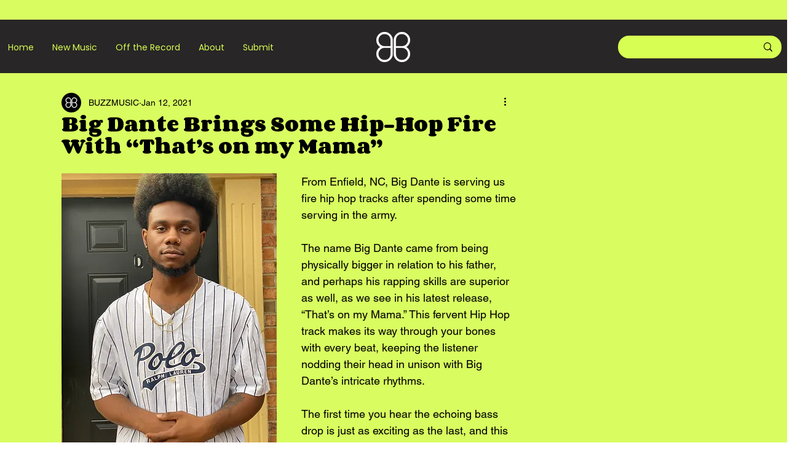

--- FILE ---
content_type: text/html; charset=utf-8
request_url: https://www.google.com/recaptcha/api2/aframe
body_size: 250
content:
<!DOCTYPE HTML><html><head><meta http-equiv="content-type" content="text/html; charset=UTF-8"></head><body><script nonce="pa6AhGivPO6RRgjJXGLYoQ">/** Anti-fraud and anti-abuse applications only. See google.com/recaptcha */ try{var clients={'sodar':'https://pagead2.googlesyndication.com/pagead/sodar?'};window.addEventListener("message",function(a){try{if(a.source===window.parent){var b=JSON.parse(a.data);var c=clients[b['id']];if(c){var d=document.createElement('img');d.src=c+b['params']+'&rc='+(localStorage.getItem("rc::a")?sessionStorage.getItem("rc::b"):"");window.document.body.appendChild(d);sessionStorage.setItem("rc::e",parseInt(sessionStorage.getItem("rc::e")||0)+1);localStorage.setItem("rc::h",'1768973461214');}}}catch(b){}});window.parent.postMessage("_grecaptcha_ready", "*");}catch(b){}</script></body></html>